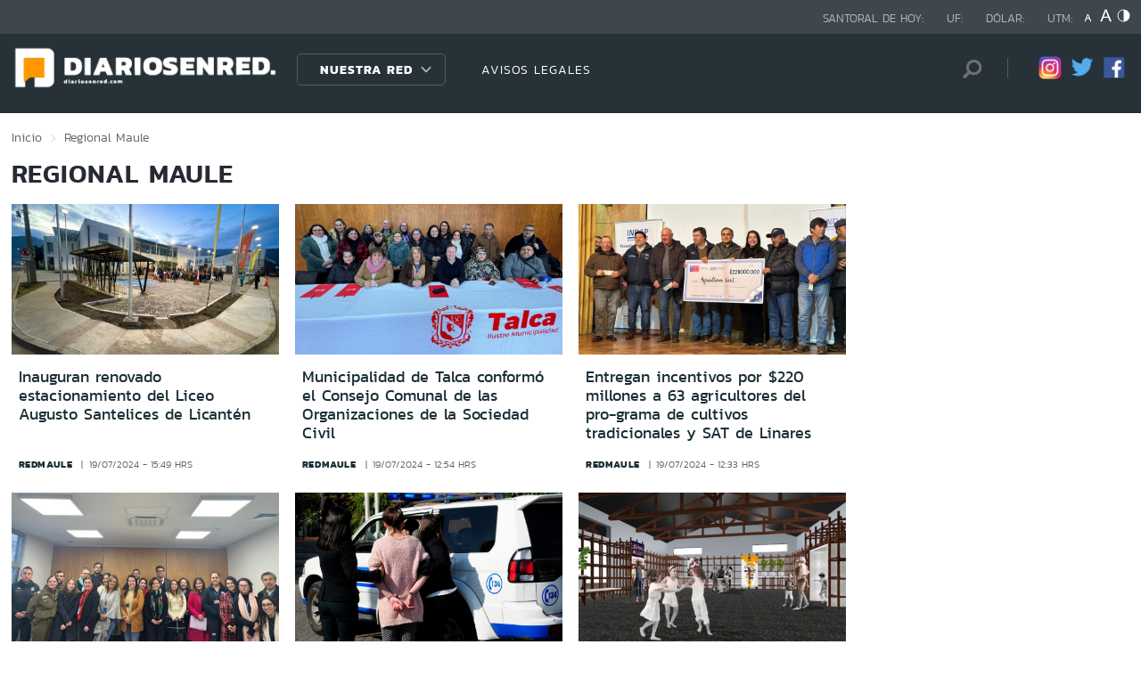

--- FILE ---
content_type: text/html; charset=utf-8
request_url: https://www.google.com/recaptcha/api2/aframe
body_size: -83
content:
<!DOCTYPE HTML><html><head><meta http-equiv="content-type" content="text/html; charset=UTF-8"></head><body><script nonce="ZGdckNyIWjMV7PpQ9GvRWA">/** Anti-fraud and anti-abuse applications only. See google.com/recaptcha */ try{var clients={'sodar':'https://pagead2.googlesyndication.com/pagead/sodar?'};window.addEventListener("message",function(a){try{if(a.source===window.parent){var b=JSON.parse(a.data);var c=clients[b['id']];if(c){var d=document.createElement('img');d.src=c+b['params']+'&rc='+(localStorage.getItem("rc::a")?sessionStorage.getItem("rc::b"):"");window.document.body.appendChild(d);sessionStorage.setItem("rc::e",parseInt(sessionStorage.getItem("rc::e")||0)+1);localStorage.setItem("rc::h",'1768420211186');}}}catch(b){}});window.parent.postMessage("_grecaptcha_ready", "*");}catch(b){}</script></body></html>

--- FILE ---
content_type: text/plain; charset=UTF-8
request_url: https://at.teads.tv/fpc?analytics_tag_id=PUB_20878&tfpvi=&gdpr_status=22&gdpr_reason=220&gdpr_consent=&ccpa_consent=&shared_ids=&sv=d656f4a&
body_size: 56
content:
YjI3NWRiNjUtN2NjZS00ZmUwLTkxYWMtZmFjZTY2ZDU1M2QyIy04MA==

--- FILE ---
content_type: text/plain
request_url: https://www.google-analytics.com/j/collect?v=1&_v=j102&a=204684867&t=pageview&_s=1&dl=https%3A%2F%2Fredantofagasta.com%2Fseccion%2Fregional%2Ftema%2Fmaule%2Fp%2F94&ul=en-us%40posix&dt=Regional%20-%20Maule%20-%20Diarios%20en%20Red&sr=1280x720&vp=1280x720&_u=IEDAAEABAAAAACAAI~&jid=1259646427&gjid=509873914&cid=1382568496.1768420208&tid=UA-59726352-1&_gid=2146184658.1768420208&_r=1&_slc=1&z=170972090
body_size: -452
content:
2,cG-D7N5YYEMB9